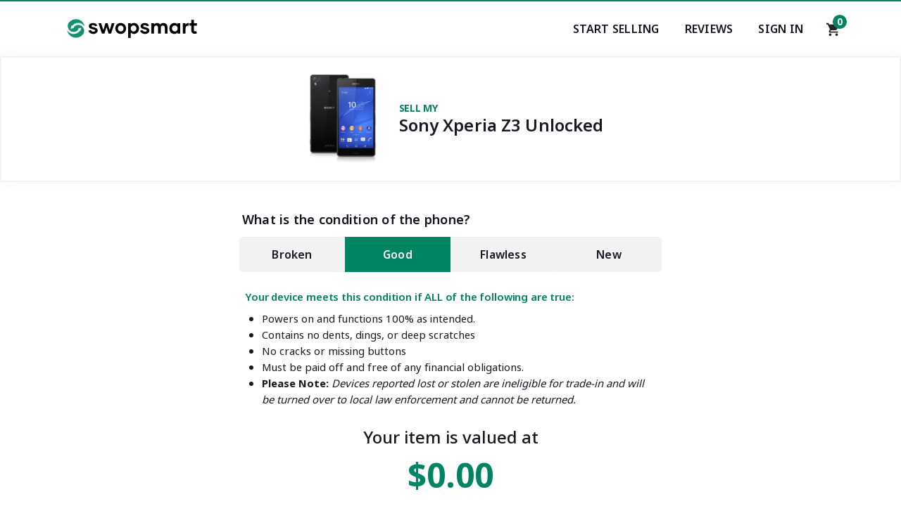

--- FILE ---
content_type: text/html; charset=UTF-8
request_url: https://www.swopsmart.com/sell-sony-xperia-z3-unlocked
body_size: 11814
content:
<!DOCTYPE html>
<html lang="en">
    <head>
            <title>Sell Sony Xperia Z3 Unlocked | Cash for Sony Xperia Z3 Unlocked</title>  
        
            <meta name="description" content="Sell your Sony Xperia Z3 Unlocked to Swopsmart and get the Most Cash GUARANTEED! Instant Quote. Free Shipping. Top Rated Service."><meta name="msvalidate.01" content="700FC7D2305D3525F302131FFF533636" />
            <meta name="keywords" content="sell Sony Xperia Z3 Unlocked, sell my Sony Xperia Z3 Unlocked, sell used Sony Xperia Z3 Unlocked, swopsmart Sony Xperia Z3 Unlocked, sell iphone, sell ipad, sell samsung">
            <meta name="revisit-after" content="3 days">
        
          <!-- Facebook open graph tags -->
          <meta property="og:url" xml:lang="EN" content="//www.facebook.com/swopsmart">
            <meta property="og:type" content="website">
            <meta property="og:site_name" content="Swopsmart.com">
            <meta property="og:title" content="Sell Sony Xperia Z3 Unlocked | Cash for Sony Xperia Z3 Unlocked">
            <meta property="og:description" content="Sell your Sony Xperia Z3 Unlocked to Swopsmart and get the Most Cash GUARANTEED! Instant Quote. Free Shipping. Top Rated Service.">
            <meta property="og:image" content="https://www.swopsmart.com/assets/front/images/ss-og-image.png">

        <!-- twitter summary card -->
            <meta name="twitter:card" content="summary" />
            <meta name="twitter:site" content="@swopsmart" />

        <!-- Favicon -->  
           <link rel="icon" type="image/png" sizes="16x16" href="https://www.swopsmart.com/assets/front/favicon/16x16.png">
            <link rel="icon" type="image/png" sizes="32x32" href="https://www.swopsmart.com/assets/front/favicon/32x32.png">
            <link rel="icon" type="image/png" sizes="192x192" href="https://www.swopsmart.com/assets/front/favicon/192x192.png">
            <link rel="apple-touch-icon" type="image/png" sizes="180x180" href="https://www.swopsmart.com/assets/front/favicon/180x180.png">
        
        <!-- for-mobile-apps -->
            <meta name="viewport" content="width=device-width, initial-scale=1">
            <meta http-equiv="Content-Type" content="text/html; charset=utf-8" />

        
        <!-- Custom ui styles -->
                    <link href="https://cdn.swopsmart.com/assets/front/css/main.min.1292021.css" rel="stylesheet" type="text/css" media="all" />
              

        <!-- Google analytics -->
            <script>
              (function(i,s,o,g,r,a,m){i['GoogleAnalyticsObject']=r;i[r]=i[r]||function(){
              (i[r].q=i[r].q||[]).push(arguments)},i[r].l=1*new Date();a=s.createElement(o),
              m=s.getElementsByTagName(o)[0];a.async=1;a.src=g;m.parentNode.insertBefore(a,m)
              })(window,document,'script','https://www.google-analytics.com/analytics.js','ga');
              ga('create', 'UA-79995837-1', 'auto');
              ga('send', 'pageview');
            </script>
         <!-- Google analytics ends -->


</head>	
<body>

<!--Skips direct to content-->    
<a href="#main-content" class="skip-main">Skip to main content</a>

<!-- Header begins-->
    <header class="global-nav">
        <div class="container">
            <div class="nav-wrapper">
                    <a href="/" class="logo-link"><img src="https://www.swopsmart.com/assets/front/images/ss-logo.svg" class="logo" alt="Swopsmart logo"/></a>
<!-- desktop navigation links-->
                <nav class="desktop">
   
                    <ul class="nav-links">
                   
                        <li ><a href="https://www.swopsmart.com/sell" aria-label="Start selling your electronics">Start Selling</a></li>   
                        <li><a href="https://www.swopsmart.com/reviews">Reviews</a></li>
                        <li>
                            <a href="https://www.swopsmart.com/sign-in">Sign In</a>                                
                           
                        
                        </li>
                    </ul>
                    <div class="nav-cart">
                        <!--Gets items in cart -->
                              
                        <a href="https://www.swopsmart.com/process/cart" aria-label="Shopping cart"><img src="https://cdn.swopsmart.com/assets/front/images/shopping_cart-24px.svg" alt="Shipping cart icon" />
                        <span class="cart-circle" aria-label="0 items in shopping cart">0</span></a>
                    
                        </div>
                </nav>
                    <input class="menu-btn mobile" type="checkbox" id="menu-btn">
                    <label class="menu-icon mobile" for="menu-btn"><span class="nav-icon mobile"></span></label>

<!--mobile navigation links-->
                <nav class="mobile">
                    <div class="top-nav">
                            <ul>
                                <li>
                             
                                    <a href="https://www.swopsmart.com/sign-in"><img src="https://cdn.swopsmart.com/assets/front/images/user.svg" alt="user icon" loading="lazy"> Sign In</a>          
                                </li>
                                <li class="m-nav-phone"><a href="tel:800-707-9043">(800)-707-9043</a></li>
                            </ul>
                        
                            
                            

                    </div>
                        <div class="bottom-nav">
                            <span>Sell your...</span>
                            <ul>
                                
                                <li><a href="https://www.swopsmart.com/sell/iphone" aria-label="Sell your iPhone" >iPhone</a></li>
                                <li><a href="https://www.swopsmart.com/sell/cell-phones/samsung" aria-label="Sell your Samsung">Samsung</a></li>
                                <li><a href="https://www.swopsmart.com/sell/cell-phones" aria-label="Sell your Tablet">Android</a></li>
                                <li><a href="https://www.swopsmart.com/sell/apple-products/headphones" aria-label="Sell your AirPods">AirPods</a></li>
                                <li><a href="https://www.swopsmart.com/sell/tablets" aria-label="Sell your Tablet">Tablet</a></li>
                                <li><a href="https://www.swopsmart.com/sell/ipad" aria-label="Sell your iPad">iPad</a></li>
                                <li><a href="https://www.swopsmart.com/sell" aria-label="Start selling your electronics" >Others</a></li>

                            </ul>
                        
                        </div>
                        
                </nav>

                <div class="nav-cart mobile">
                    <a href="https://www.swopsmart.com/process/cart"><img src="https://cdn.swopsmart.com/assets/front/images/shopping_cart-24px.svg" alt="Shipping cart icon" loading="lazy" />
                    <span class="cart-circle" aria-label="0 items in shopping card">0</span></a>
                
                    </div>
            </div>
        </div>

        
       

    
            
    </header>
<!-- Header ends-->
<main id="main-content">
        <section class="product-landing">
                                <div class="phone-box">
                            <picture>
                              <source srcset="https://cdn.swopsmart.com/assets/uploads/1475720284Sony-Xperia-Z3.webp" type="image/webp">
                              <source srcset="https://cdn.swopsmart.com/assets/uploads/1475720284Sony-Xperia-Z3.jpg" type="image/jpeg">
                              <img src="https://cdn.swopsmart.com/assets/uploads/1475720284Sony-Xperia-Z3.jpg" alt="Sony Xperia Z3" />
                            </picture>
          
                <div class="product-name">
                    <h1><span>Sell My</span>
                    Sony Xperia Z3 Unlocked                </h1>
                </div>
                

            </div>

                <div class="tab-container">
         
                    <section class="tab-menu">
                        <p class="tab-header">What is the condition of the phone?</p>
                        <!-- Tab navigation -->
                        <div class="tab-menu-list">
                        <ul role="tab-list">
                            <li role="presentation">
                                <a class="broken" href="#tabs-link-1" role="tab" aria-selected="false">Broken</a>
                            </li>
                            <li role="presentation">
                                <a href="#tabs-link-2" role="tab" aria-selected="true">Good</a>
                            </li>
                            <li role="presentation">
                                <a href="#tabs-link-3" role="tab" aria-selected="false">Flawless</a>
                            </li>
                            <li role="presentation">
                                <a class="new" href="#tabs-link-4" role="tab" aria-selected="false">New</a>
                            </li>

                         
                            
                        </ul>
                       
                        </div>
                        <!-- Tab panel content -->
                        <div class="tab-content">
                        <section id="tabs-link-1" role="tabpanel" aria-hidden="true">
                           
                            <ul>
                                <span>Your device meets this condition if ANY of the following are true:</span>
                                <li>Does not power on</li>
                                <li>Cracked Screen or Body</li>
                                <li>Broken/Defective buttons or parts</li>
                                <li>Not clear for activation</li>
                                                                 <li><b>Please Note:</b><i> Devices reported lost or stolen are ineligible for trade-in and will be turned over to local law enforcement and cannot be returned.</i></li>
                                 <li><b>Please Note:</b><i> Devices missing critical components (LCD, digitizer, motherboard, or logic board) will be recycled and no payment will be issued.</i></li>
                            </ul>

                            <div class="offer-price-container">
                                <span>Your item is valued at</span>
                              
                                <p class="offer-price">
                                $0.00
                                </p>

                                <form action="process/cart" method="post">
                                    <input type="hidden" name="productcarrierid" value="734">
                                    <input type="hidden" name="productcondition" value="1">
                                    <input type="hidden" name="productofferprice" value="0"> 
                                    <button aria-label="Checkout" class="global--blue-btn">Sell this device</button> 
                                </form>   
                            </div>

                        </section>
                        <section id="tabs-link-2" role="tabpanel" aria-hidden="false">
                            
                                    <ul>
                                        <span>Your device meets this condition if ALL of the following are true:</span>
                                        <li>Powers on and functions 100% as intended.</li>
                                        <li>Contains no dents, dings, or deep scratches</li>
                                        <li>No cracks or missing buttons</li>
                                        <li>Must be paid off and free of any financial obligations.</li>
                                                                             <li><b>Please Note:</b><i> Devices reported lost or stolen are ineligible for trade-in and will be turned over to local law enforcement and cannot be returned.</i></li>
                                    </ul>
                                    <div class="offer-price-container">
                                        <span>Your item is valued at</span>
                                      
                                        <p class="offer-price">
                                            $0.00
                                        </p>


                                        <form action="process/cart" method="post">
                                            <input type="hidden" name="productcarrierid" value="734">
                                            <input type="hidden" name="productcondition" value="2">
                                            <input type="hidden" name="productofferprice" value="0">    
                                            <button aria-label="Checkout" class="global--blue-btn">Sell this device</button>
                                        </form>
                                    </div>
                        </section>
                        <section id="tabs-link-3" role="tabpanel" aria-hidden="true">
                            
                            <ul>
                                <span>Your device meets this condition if ALL of the following are true:</span>
                                <li>Powers on and functions 100% as intended.</li>
                                <li><b>Device looks brand new with zero signs of use</b></li>
                                <li>Must be paid off and free of any financial obligations.</li>
                                                                             <li><b>Please Note:</b><i> Devices reported lost or stolen are ineligible for trade-in and will be turned over to local law enforcement and cannot be returned.</i></li>
                                    </ul>
                            </ul>
                            <div class="offer-price-container">
                                <span>Your item is valued at</span>
                              
                                <p class="offer-price">

                                    $0.00
                                </p>
                                <form action="process/cart" method="post">
                                    <input type="hidden" name="productcarrierid" value="734">
                                    <input type="hidden" name="productcondition" value="3">
                                    <input type="hidden" name="productofferprice" value="0">
                                    <button aria-label="Checkout" class="global--blue-btn">Sell this device</button>
                                </form> 
                            </div>
                        </section>
                        <section id="tabs-link-4" role="tabpanel" aria-hidden="true">
                            <p style="background-color:#fff3cd; color:#b94a48; font-size:14px; font-weight:bold; border:1px solid #f0ad4e; padding:10px; border-radius:4px;">
                            <b>PLEASE NOTE:</b> To minimize fraud, payment for <span style="text-decoration:underline;">NEW</span> devices can <u>only</u> be made via <b>PayPal</b>.
                            </p>
                            <ul>
                                <span>Your device meets this condition if ALL of the following are true:</span>
                                <li><b>Device must be sealed inside original box</b></li>
                                <li>All original accessories must be included</li>
                                <li>Plastic film must be present</li>
                                <li>Must be paid off and free of any financial obligations.</li>
                                                                                        <li><b>Please Note:</b><i> Devices reported lost or stolen are ineligible for trade-in and will be turned over to local law enforcement and cannot be returned.</i></li>
                            </ul>
                            <div class="offer-price-container">
                                <span>Your item is valued at</span>
                              
                                <p class="offer-price">
                                                                        $0.00
                               </p>
                                <form action="process/cart" method="post">
                                    <input type="hidden" name="productcarrierid" value="734">
                                    <input type="hidden" name="productcondition" value="4">
                                    <input type="hidden" name="productofferprice" value="0"> 
                                    <button aria-label="Checkout" class="global--blue-btn">Sell this device</button>
                                </form>
                            </div>
                        </section>
                        
                    </section>

                  
                </div> <!--Tabs container ends-->
        </section>

        <!--Trust section-->

            <section class="trust white-bg padding-top-reset">
                <div class="container">
                    <h3 class="trust__sub-title global--sub-title">#1 Trusted Buyback Company</h3>
                    <h2 class="trust__sub-title global--main-title">Simply the Best...</h2>
                    
                    <div class="trust_badge-container">
                        
                    <a target="_blank" href="https://www.trustpilot.com/review/swopsmart.com" aria-label="Trust pilot reviews for Swopsmart"><img src="/assets/front/images/trustpilot.svg" alt="trustpilot badge" loading="lazy" /></a>
                                
                    <a target="_blank" href="https://www.bbb.org/us/ny/jackson-hts/profile/ecommerce/swopsmart-llc-0121-164617" aria-label="Better Business Bureau profile"><img src="/assets/front/images/bbb-badge-vertical.png" alt="Better business Bureau badge" loading="lazy" /></a>
                    <a target="_blank" href="https://www.shopperapproved.com/reviews/swopsmart.com/" aria-label="Shopper approved reviews for Swopsmart"><img src="/assets/front/images/shopperapproved.svg" alt="Shopperapproved badge" loading="lazy" /></a>


                    </div>
                </div>

            </section>
        <!--Trust section ends-->
                      
        <!--Accordion section-->
       
            <section class="faq gray-bg">
                <div class="container">
                    <h3 class="faq__sub-title global--sub-title center-text">FAQ<span style="text-transform: lowercase;">s</span></h3>
                    <h2 class="faq__sub-title global--main-title center-text">Popular Questions</h2>
                <div class="faq__container" style="background: #fafbfc;">
                <dl class="accordion">
        
                    <dt>How do I sell my Sony Xperia Z3 Unlocked?</dt>
                    <dd class="global--body-text">
                      <p>Selling your Sony Xperia Z3 Unlocked with Swopsmart's buyback program is fast and easy. <br><br>
        
                        <ol>
                            <li>Get a FREE instant valuation. No auctions or fees.</li>
                            <li>Pack your Sony Xperia Z3 Unlocked into a box and ship it for FREE.</li>
                            <li>Get paid the same day the phone is received at our warehouse. </li>
                         
                        </ol>
            
                        
                    </p>
                    </dd>
                    <dt>Why should I sell to Swopsmart?</dt>
                    <dd class="global--body-text">
                      <p>We are the fastest growing cell phone buyback company in the US with an A+ accreditation rating by the Better Business Bureau. Here are a few reasons why our customer's love us:<br><br>
                        <ul>
                            <li>We pay up to 33% more than carrier buyback programs for any used cell phones.</li>
                            <li>It’s completely FREE! No auctions, no fees, no hassle!</li>
                            <li>We’ll pay the same day your item arrives at our warehouse.</li>
                            <li>We remove all personal data from your device to Department of Defense standards so your security is never compromised.</li>
                         
                        </ul>
        
        
                      </p>
                      
                    </dd>

                    <dt>What happens after I ship?</dt>
                    <dd class="global--body-text">
                      <p>You can track the progress of your package using the tracking number on the label or via your account. Once we receive your package, it gets scanned into our system before day's end. This initiates our notification system which will keep you posted throughout the process via email and SMS (if selected). </p>
                    </dd>
                    
                
        
                    <dt>Does Swopsmart cover shipping fees?</dt>
                    <dd class="global--body-text">
                      <p>Shipping is 100% FREE. Our platform will automatically provide you a USPS pre-paid shipping label upon completion of your order.</p>
                    </dd>
                    
                    <dt>How do I get paid?</dt>
                    <dd class="global--body-text">
                      <p>We currently offer two methods of payment - Check or PayPal™. You'll be asked to indicate your preference during check out.<br><br>
                        Your payment will be sent the same day we receive and inspect your item(s).
                    </p>
        
        
                    </dd>
            
                    
                    
                    
               
                
                </dl>
            
                
            </div>
        </div><!--Container closing tags-->
              </section>
            
            
            
            <!-- JS -->
            <script>
                var ia = {
              aria: {},
              instances: []
            };
            
            (function() {
              "use strict";
            
              ia.aria.Accordion = function(el, index) {
                this.id = 'accordion-' + index;
                this.el = el;
                this.initialize();
              }
            
              ia.aria.Accordion.prototype = {
            
                tabs: [],
                panels: [],
            
                initialize: function() {
                  this.el.setAttribute('id', this.id);
                  this.el.setAttribute('role', 'tablist');
                  this.el.setAttribute('aria-multiselectable', 'true');
                  
                  this.panels = [].slice.call( this.el.getElementsByTagName('dd') );
                  
                  this.panels.map( function( panel, i ){
                    panel.setAttribute('id', this.id + "-panel-" + i);
                    panel.setAttribute('role', 'tabpanel');
                    panel.setAttribute('aria-labeledby', this.id + "-tab-" + i);
                    panel.setAttribute('aria-hidden', 'true');
                    panel.addEventListener( 'keydown', this.onPanelKeydown.bind(this), true ); 
                  }, this );
            
                  this.tabs = [].slice.call( this.el.getElementsByTagName('dt') );
                  this.tabs.map( function( tab, i ){
                    tab.setAttribute('role', 'tab');
                    tab.setAttribute('id', this.id + "-tab-" + i);
                    tab.setAttribute('aria-controls', this.id + "-panel-" + i);
                    tab.setAttribute('aria-expanded', false);
                    tab.setAttribute('aria-selected', false);
                    tab.setAttribute('tabindex', i === 0 ? '0' : '-1');
                    tab.addEventListener('click', this.onTabClick.bind(this));
                    tab.addEventListener('keydown', this.onTabKeydown.bind(this));
                  }, this );
                },
            
                getPanel: function(tab) {
                  return document.getElementById(tab.getAttribute('aria-controls'));
                },
            
                select: function(tab) {
                  this.deselectAll();
                  tab.setAttribute('aria-selected', 'true');
                  tab.setAttribute('tabindex', '0');
                  tab.focus();
                },
            
                deselectAll: function() {
                  this.tabs.map(function(tab, i){
                    tab.setAttribute('aria-selected', 'false');
                    tab.setAttribute('tabindex', '-1');
                  }, this );
                },
            
                show: function(tab) {
                  this.getPanel(tab).setAttribute('aria-hidden', 'false');
                  tab.setAttribute('aria-expanded', 'true');
                },
            
                hide: function(tab) {
                  this.getPanel(tab).setAttribute('aria-hidden', 'true');
                  tab.setAttribute('aria-expanded', 'false');
                },
            
                hideAll: function() {
                  this.tabs.map(function(tab){
                    this.hide(tab);
                  }, this);
                },
            
                getNextTab: function(tab) {
                  var next = tab.nextSibling;
                  if (next === null) {
                    return this.tabs[0];
                  } else if (next.tagName === 'DT') {
                    return next;
                  } else {
                    return this.getNextTab(next);
                  }
                },
            
                getPrevTab: function(tab) {
                  var next = tab.previousSibling;
                  if (next === null) {
                    return this.tabs[this.tabs.length - 1];
                  } else if (next.tagName === 'DT') {
                    return next;
                  } else {
                    return this.getPrevTab(next);
                  }
                },
            
                onTabClick: function(e) {
                  var showTab = e.target.getAttribute('aria-expanded') !== 'true';
                  this.hideAll();
                  if (showTab) {
                    this.show(e.target);
                  }
                },
            
                onTabKeydown: function(e) {
                  switch (e.which) {
                    case 13: // ENTER
                    case 32: // SPACE
                      e.preventDefault();
                      e.stopPropagation();
                      var showTab = e.target.getAttribute('aria-expanded') !== 'true';
                      this.hideAll();
                      if (showTab) {
                        this.show(e.target);
                      }
                      break;
                    case 37: // LEFT
                    case 38: // UP
                      e.preventDefault();
                      e.stopPropagation();
                      this.select(this.getPrevTab(e.target));
                      break;
                    case 39: // RIGHT
                    case 40: // DOWN
                      e.preventDefault();
                      e.stopPropagation();
                      this.select(this.getNextTab(e.target));
                      break;
                    case 35: // END
                      e.preventDefault();
                      e.stopPropagation();
                      this.select(this.tabs[this.tabs - 1]);
                      break;
                    case 36: // HOME
                      e.preventDefault();
                      e.stopPropagation();
                      this.select(this.tabs[0]);
                      break;
                  }
                },
            
                onPanelKeydown: function(e) {
                  if ( e.ctrlKey || e.metaKey ) {
                    switch (e.which) {
                      case 38: // UP
                        e.preventDefault();
                        e.stopPropagation();
                        if( e.currentTarget ){
                          this.select(this.getPrevTab(e.currentTarget)) ; 
                        }
                        break;
                      case 40: // PAGE DOWN
                        e.preventDefault();
                        e.stopPropagation();
                        if( e.currentTarget ){ 
                          this.select(this.getNextTab(e.currentTarget)) ; 
                        }
                        break;
                    }
                  }
                }
              };
            
              window.addEventListener('load', function() {
                var accordions = document.getElementsByClassName('accordion');
                for (var i = 0; i < accordions.length; i++) {
                  ia.instances[ia.instances.length] = new ia.aria.Accordion(accordions[i], i);
                }
              });
            })();
            </script>
            <!--JS END-->
            
            <!--Accordion section ends-->
     

    </section>
<!--Javascript for tabs-->
    <script>

        (function() {
           "use strict";
           
           var tabBtns = document.querySelectorAll("[role='tab']"),
               target,
               navSiblings,
               tabPanelSiblings,
               tabPanelShow;
        
           [].forEach.call(tabBtns, function(tabBtn) {
              tabBtn.addEventListener('click', function(e) {
                 e.preventDefault();
                 
                 //$(this)
                 target = e.target;
                 
                 //$(this).attr("aria-selected", "true");
                 target.setAttribute("aria-selected", true);
                 
                 //$(this).parent().siblings().children().attr("aria-selected", "false");
                 navSiblings = getSiblings(target.parentNode.parentNode.firstElementChild, target.parentNode);
                 [].forEach.call(navSiblings, function(navSibling) {
                    navSibling.firstElementChild.setAttribute("aria-selected", false);
                 });
                 
                 //var tabpanelShow = $(this).attr("href");
                 //$(tabpanelShow).attr("aria-hidden", "false");
                 tabPanelShow = target.getAttribute("href").substring(1);
                 tabPanelShow = document.getElementById(tabPanelShow);
                 tabPanelShow.setAttribute("aria-hidden", false);
                 
                 //$(tabpanelShow).siblings().attr("aria-hidden", "true");
                 tabPanelSiblings = getSiblings(tabPanelShow.parentNode.firstElementChild, tabPanelShow);
                 [].forEach.call(tabPanelSiblings, function(tabPanelSibling) {
                    tabPanelSibling.setAttribute("aria-hidden", true);
                 });
              });
           });
        }());
        
        //Jquery function siblings()
        function getSiblings( n, elem ) {
           var r = [];
           for ( ; n; n = n.nextSibling ) {
              if ( n.nodeType === 1 && n !== elem ) {
                 r.push( n );
              }
           }
           return r;
        }
                 </script>

                 <!--Javascript ends-->
              

    </main>

             <script type="application/ld+json">
                            {
                              "@context": "https://schema.org",
                              "@type": "BreadcrumbList",
                              "itemListElement": [{
                                "@type": "ListItem",
                                "position": 1,
                                "item": {
                                  "@id": "//www.swopsmart.com/",
                                  "name": "Home"
                                  }
                              },{
                                "@type": "ListItem",
                                "position": 2,
                                "item": {
                                  "@id": "//www.swopsmart.com/sell",
                                  "name": "Sell"
                                  }
                                },{
                                "@type": "ListItem",
                                "position": 3,
                                "item": {
                                  "@id": "//www.swopsmart.com/sell/cell-phones",
                                  "name": "Cell Phone"
                                  }
                              },{
                                "@type": "ListItem",
                                "position": 4,
                                "item": {
                                  "@id": "//www.swopsmart.com/sell/cell-phones/sony",
                                  "name": "Sony"
                                  }
                              },{
                                "@type": "ListItem",
                                "position": 5,
                                "item": {
                                  "@id": "//www.swopsmart.com/sell/cell-phones/sony/unlocked",
                                  "name": "Unlocked"
                                  }
                              },{
                                "@type": "ListItem",
                                "position": 6,
                                "item": {
                                  "@id": "//www.swopsmart.com/sell-sony-xperia-z3-unlocked",
                                  "name": "Sony Xperia Z3 Unlocked"
                                  }
                              }]
                            }
            </script>
            
            
<script type="application/ld+json">
{
  "@context": "http://schema.org",
  "@type": "Product",
  "aggregateRating": {
    "@type": "AggregateRating",
    "ratingValue": "4.9",
    "reviewCount": "321"
  },
  "description": "Sell your Sony Xperia Z3 Unlocked to Swopsmart and get the Most Cash GUARANTEED! Instant Quote. Free Shipping. Top Rated Service.",
  "name": "Xperia Z3 Unlocked",
  "image": "https://www.swopsmart.com//assets/uploads/1475720284Sony-Xperia-Z3.jpg",
  "brand": "Sony",
  "sku": "01237340",
  "mpn": "097340",
  "offers": [
    {
      "@type": "Offer",
      "price": "0",
      "priceCurrency": "USD",
      "itemCondition": "https://schema.org/NewCondition",
      "availability": "https://schema.org/InStock",
      "description": "Trade-in offer for a new condition item",
      "seller": {
        "@type": "Organization",
        "name": "Swopsmart"
      }
    },
    {
      "@type": "Offer",
      "price": "0",
      "priceCurrency": "USD",
      "itemCondition": "https://schema.org/UsedCondition",
      "availability": "https://schema.org/InStock",
      "description": "Trade-in offer for a used condition item",
      "seller": {
        "@type": "Organization",
        "name": "Swopsmart"
      }
    },
    {
      "@type": "Offer",
      "price": "0",
      "priceCurrency": "USD",
      "itemCondition": "https://schema.org/RefurbishedCondition",
      "availability": "https://schema.org/InStock",
      "description": "Trade-in offer for a refurbished condition item",
      "seller": {
        "@type": "Organization",
        "name": "Swopsmart"
      }
    }
  ],
  "review": [
    {
      "@type": "Review",
      "author": "Beth",
      "datePublished": "2024-19-24",
      "description": "Easy all-around experience. Printed label dropped it at USPS. They sent me an email to confirm receipt and then later another email to confirm the payment they sent to my PayPal.",
      "name": "Beth",
      "reviewRating": {
        "@type": "Rating",
        "bestRating": "5",
        "ratingValue": "5",
        "worstRating": "1"
      }
    }
    ]
  }
</script><!--Footer begins-->
<footer>
        <div class="container">
            <div class="global-footer-top">

                <div class="subscribe">
                    <h3 class="subscribe__title footer--title">Subscribe</h3>
                  
                        <form class="subscribe__form" id="nlSubscribe" >
                            <input type="email" aria-label="Subscribe email" placeholder="Enter your email" class="nlEmail" required="">
                            <button type="submit">GO!</button>
                        </form>
                    
                    <p class="subscribe__form-text">Sign up to receive offers</p>
                   
                    <img src="/assets/front/images/ss-logo-white.svg" style="width: 100px;padding: 1.5rem 0;" class="subscribe__logo" alt="Swopsmart logo" />
                    
                    <p class="subscribe__say-hello">Say hello</p>
                    <a class="subscribe__contact" href="tel:800-707-9043">(800)-707-9043</a>
                    

                </div>
                <div class="pop-search">  
                    <h3 class="pop-search__title footer--title">POPULAR SEARCHES</h3>
                    <ul class="pop-search__list">
                        <li class="pop-search__item"><a href="https://www.swopsmart.com/sell/iphone">Sell iPhone</a></li>
                        <li class="pop-search__item"><a href="https://www.swopsmart.com/sell/ipad">Sell iPad</a></li>
                        <li class="pop-search__item"><a href="https://www.swopsmart.com/sell/ipod">Sell iPod</a></li>
                        <li class="pop-search__item"><a href="https://www.swopsmart.com/sell/tablets">Sell Tablet</a></li>
                        <li class="pop-search__item"><a href="https://www.swopsmart.com/sell/cell-phones/samsung">Sell Samsung</a></li>
                        <li class="pop-search__item"><a href="https://www.swopsmart.com/sell/cell-phones">Sell Cell Phone</a></li>
                        
                        
                        
                    </ul>


                </div>

                <div class="resources">
                    <h3 class="resources__title footer--title">Resources</h3>
                    <ul class="resources__list">
                        <li class="resources__item"><a href="https://www.swopsmart.com/check-esn">Check IMEI/ESN</a></li>
                        <li class="resources__item"><a href="https://www.swopsmart.com/check-verizon-esn">Check Verizon ESN</a></li>
                        <li class="resources__item"><a href="https://www.swopsmart.com/check-att-imei">Check AT&T IMEI</a></li>
                        <li class="resources__item"><a href="https://www.swopsmart.com/check-tmobile-imei">Check T-Mobile IMEI</a></li>
                        <li class="resources__item"><a href="https://www.swopsmart.com/check-cricket-imei">Check Cricket IMEI</a></li>
                        
                    </ul>

                </div>
                <div class="support">
                    <h3 class="support__title footer--title">Support</h3>
                    <ul class="support__list">
                        <li class="support__item"><a href="https://www.swopsmart.com/contact-us">Contact Us</a></li>
                        <li class="support__item"><a href="https://www.swopsmart.com/track-order">Track My Order</a></li>
                        <li class="support__item"><a href="https://www.swopsmart.com/support/faq">FAQs</a></li> 
                        <li class="support__item"><a href="https://www.swopsmart.com/blog">Blog</a></li> 
                    </ul>

                </div>
                <div class="about">
                    <h3 class="about__title footer--title">About SWOPSMART</h3>
                    <ul class="about__list">
                        <li class="about__item"><a href="https://www.swopsmart.com/about-us">About Us</a></li>
                        <li class="about__item"><a href="https://www.swopsmart.com/how-it-works">How it Works</a></li>
                        <li class="support__item"><a href="https://www.swopsmart.com/scholarship">Scholarship</a></li>
                        <li class="about__item"><a href="https://www.swopsmart.com/privacy">Privacy Policy</a></li>
                        <li class="about__item"><a href="https://www.swopsmart.com/terms-and-condition">Terms & Condition</a></li>
 
                    </ul>

                </div>
            </div>

 <!--Bottom part -- copyright and social-->          
             <div class="global-footer-bottom">
                <div class="copyright">
                    <ul class="copyright__list">
                        <li class="copyright__item">© 2020 Swopsmart, LLC. All rights reserved.</li>
                        <li class="copyright__item">Brands and Trademarks found on swopsmart.com are property of their respective owners.</li>
                    </ul>

                </div>
                <div class="social">
                    <ul class="social__list">

                        <li class="social__item"> <a href="https://www.youtube.com/c/Swopsmart"> <img src="[data-uri]" alt="youtube icon" /> </a> </li>

                        <li class="social__item"> <a href="https://www.twitter.com/swopsmart"> <img src="[data-uri]" alt="twitter icon" /> </a> </li>

                        <li class="social__item"> <a href="https://www.instagram.com/swopsmart"> <img src="[data-uri]" alt="instagram icon" /> </a> </li>
                        <li class="social__item"> <a href="https://www.facebook.com/swopsmart"> <img src="[data-uri]" alt="facebook icon" /> </a> </li>
                        

                    </ul>
                </div>
            </div>


        </div>

   

    </footer>
<!--Footer Ends-->
 <!--Subscribe modal--> 
      
 <div class="modal" id="subscribe">
    <div class="inner-modal">
        
        <span class="subscribe-response">Thanks!</span>
        <p>You have been added to our list</p>
        <button class="close" id="closeSubscribeModal"><img alt="close button" src="[data-uri]" /></button>
    </div>
</div>
<!--Subscribe modal ends--> 

</body>
</html>

<script>

document.getElementById("nlSubscribe").addEventListener("submit", submitSubscribe);

function submitSubscribe() {
    event.preventDefault();
    let userEmail = document.getElementsByClassName("nlEmail");
    userEmail = userEmail[0].value;
    
    
    //POST request
    var httpRequest = new XMLHttpRequest();
    httpRequest.onreadystatechange = function (data) {
       
        let response = httpRequest.response;
        response = JSON.parse(response);
        openModal();
    }
    httpRequest.open('POST', 'https://www.swopsmart.com/Front/subscribe', true);
    httpRequest.setRequestHeader('Content-Type', 'application/x-www-form-urlencoded');
    
    httpRequest.send('email=' + encodeURIComponent(userEmail))

}
        


</script>

<!--Subscribe javascript -->

<script>
  const  emailInput = document.querySelector(".nlEmail"),
  modal = document.querySelector("#subscribe"),
      closeButton = document.querySelector("#closeSubscribeModal");

// If there is a modal button, open the modal when it's clicked
// and close it if someone clicks the close button, or if they
// hit escape

  function openModal() {
    fadeIn(modal);
    closeButton.addEventListener("click", () => closeModal());
    document.onkeydown = (e) => {
    if (e.keyCode == 27) {
      // keyCode 27 is esc
      closeModal();
    }
  };

  };
  
  function closeModal() {
    emailInput.value = '';
    emailInput.blur();
    emailInput.style.outline = '2px solid #223260';      
    fadeOut(modal);

    
    
  };
  
  function fadeOut(element) {
    var opacity = 1;
    function decrease() {
      opacity -= 0.05;
      if (opacity <=0) {
        //complete
        element.style.opacity = 0;
        element.classList.remove('is-open'); 
        return true;
      }
      element.style.opacity = opacity;
      requestAnimationFrame(decrease);
    }
    decrease();
  };
  
  function fadeIn(element) {
    var opacity = 0;
    element.classList.add('is-open');
    function increase() {
      opacity += 0.05;
      if (opacity >=1) {
        //complete
        element.style.opacity = 1;
        return true;
      }
      element.style.opacity = opacity;
      requestAnimationFrame(increase);
    }
    increase();
  };



</script>



--- FILE ---
content_type: text/plain
request_url: https://www.google-analytics.com/j/collect?v=1&_v=j102&a=1647024804&t=pageview&_s=1&dl=https%3A%2F%2Fwww.swopsmart.com%2Fsell-sony-xperia-z3-unlocked&ul=en-us%40posix&dt=Sell%20Sony%20Xperia%20Z3%20Unlocked%20%7C%20Cash%20for%20Sony%20Xperia%20Z3%20Unlocked&sr=1280x720&vp=1280x720&_u=IEBAAEABAAAAACAAI~&jid=733413997&gjid=724688325&cid=1198712000.1769639217&tid=UA-79995837-1&_gid=1998586427.1769639217&_r=1&_slc=1&z=1623687371
body_size: -450
content:
2,cG-KMNBBCN2F9

--- FILE ---
content_type: image/svg+xml
request_url: https://cdn.swopsmart.com/assets/front/images/shopping_cart-24px.svg
body_size: 677
content:
<?xml version="1.0" encoding="utf-8"?>
<!-- Generator: Adobe Illustrator 23.0.0, SVG Export Plug-In . SVG Version: 6.00 Build 0)  -->
<svg version="1.1" id="Layer_1" xmlns="http://www.w3.org/2000/svg" xmlns:xlink="http://www.w3.org/1999/xlink" x="0px" y="0px"
	 viewBox="0 0 24 24" style="enable-background:new 0 0 24 24;" xml:space="preserve">
<style type="text/css">
	.st0{fill:#242424;}
	.st1{fill:none;}
</style>
<path class="st0" d="M7,18c-1.1,0-2,0.9-2,2s0.9,2,2,2s2-0.9,2-2S8.1,18,7,18z M1,2v2h2l3.6,7.6L5.3,14C5.1,14.3,5,14.6,5,15
	c0,1.1,0.9,2,2,2h12v-2H7.4c-0.1,0-0.3-0.1-0.3-0.3l0-0.1L8.1,13h7.4c0.7,0,1.4-0.4,1.7-1l3.6-6.5C21,5.3,21,5.2,21,5
	c0-0.6-0.5-1-1-1H5.2L4.3,2C4.3,2,1,2,1,2z M17,18c-1.1,0-2,0.9-2,2s0.9,2,2,2s2-0.9,2-2S18.1,18,17,18z"/>
<path class="st1" d="M0,0h24v24H0V0z"/>
</svg>
